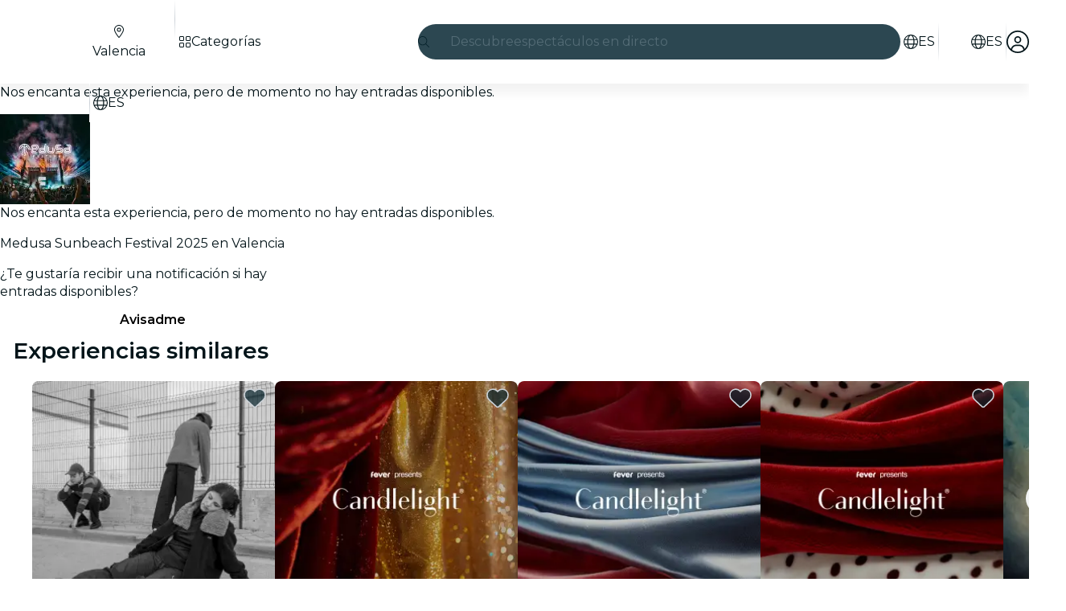

--- FILE ---
content_type: text/javascript
request_url: https://feverup.com/_astro/_...lang_.astro_astro_type_script_index_0_lang.CINzHTbv.js
body_size: 3672
content:
const __vite__mapDeps=(i,m=__vite__mapDeps,d=(m.f||(m.f=["_astro/plan-locked-modal-loader.Bmht6Vds.js","_astro/preload-helper.BlTxHScW.js","_astro/Modals.BTIMhOEn.js","_astro/disclose-version.NZTpNUN0.js","_astro/context.eU-Gftou.js","_astro/index.DIeogL5L.js","_astro/template.BGyh_hQ2.js","_astro/await.CJ1sU4Jl.js","_astro/if.CmOIq9DU.js","_astro/each.BWtRSf8t.js","_astro/snippet.CB1U88iH.js","_astro/svelte-component._NazbIrG.js","_astro/props.BROI0ER9.js","_astro/store.DDpwCkTY.js"])))=>i.map(i=>d[i]);
import{_ as R}from"./preload-helper.BlTxHScW.js";import{m as M,i as O,g as F,c as x,t as G,a as V,H as q}from"./shared.WkIrgwlQ.js";import{g as U,R as B,b as N}from"./referrer-data-storage.zsU9w70M.js";import{g as y}from"./get-page-config.D7BXvWFF.js";import{s as w}from"./local-storage.Bj8__veX.js";import{m as W}from"./client.DcPbuDeT.js";import{a as H}from"./user.jCbXu67v.js";import{g as S}from"./i18n.BrXBZHYQ.js";import"./i18n.fDRxMXVB.js";import"./languages.Cb2wcoBl.js";import"./cookie.gTd6HJsM.js";import{o as $}from"./on-page-ready.BFxn7Gua.js";import{t as I,G as b}from"./tracker.BJd-52yu.js";import{s as z}from"./setup-mixpanel.CaSR5Knz.js";import{s as K,t as Q}from"./index.BliUIfIr.js";import{u as Y}from"./use-query-params._5F_dtXD.js";import{g as j,i as J}from"./is-mobile.BLqCWHpQ.js";import{F as X}from"./facebook-matching-parameters.generator.BVqpoZIX.js";import{g as Z}from"./get-language-from-locale.BOasHZQK.js";import{t as P,M as ee}from"./tracker.nfz5AIIk.js";import{L as te}from"./event.DWLN5Ayq.js";import{t as ae}from"./tracker._tncOaN2.js";import{v as ne}from"./sha256.WuOThuar.js";import{M as ie}from"./plan-view.KEkluN33.js";import{O as re}from"./optimizely-event.CFCAJ-AA.js";import"./disclose-version.NZTpNUN0.js";import"./legacy.kkaBD5aU.js";import"./index.DIeogL5L.js";import"./get-encoded-cookie.ser9uo3Z.js";import"./index.3whys8t3.js";import"./page-ready-store.Di5bYnwp.js";import"./buffer.BR-WhgkO.js";import"./get-app-config.B8ZjH1JJ.js";import"./with-transfer-state.2DGYaT0J.js";import"./get-cookie.DN04VSY_.js";import"./campaign.CMGuKbZS.js";import"./___vite-browser-external_commonjs-proxy.DfwQUR7A.js";import"./query-params.CkIOLW5a.js";import"./preserved-query-params.3rFEecn8.js";import"./is-valid-date.DNCXJgq6.js";import"./referrer-data-tracking.D5SirHQk.js";function oe(e,a,n,t){const i=new Date,o=n.FEVER_DATA_GENERIC_INFO,c=n.FEVER_DATA_USER;return{application:n.source??void 0,appVersion:o?.appVersion,calendar:e.isCalendarSelector,category:e.category,channel:n.channel,city:a.name,cityCode:a.code,connectionType:o?.connectionType??void 0,countryCode:e?.cityCountryIsoCode,date:i.toISOString(),is3dRequired:e.is3dRequired??!1,language:e.citySlugLanguage,locale:e.baseLocale,loginType:c?.authProvider??"guest",pageName:e.meta?.title??e.name,pageType:"plan_detail",partnerId:e.partnerId,placeAddress:e.places?.[0]?.address,placeId:e.places?.[0]?.id,placeName:e.places?.[0]?.name?.toString(),planHasAddons:e.hasAddOns,planId:e.id,planSelectorType:e.sessionSelectorType,platform:"fever",referrer:t?.trim()===""?"direct":t??"direct"}}function se(e,a){const n=e?.defaultSession?.price?parseFloat((e.defaultSession.price+(e.defaultSession.surchargePerTicket??0)).toFixed(2)):0,t=e?.defaultSession?.currency??"",i=a&&a.length>0?a.map(o=>({currency:t,google_business_vertical:"custom",item_brand:e.name,item_category:`${e.id}-${e.name}`,item_date:e?.defaultSession?.startsAtIso,item_id:o.item?.value?.id,item_location_id:o.item?.value?.itemType?parseFloat(o.item.value.itemType):e.defaultSession?.id,item_name:o.item?.label??void 0,item_variant:"ticket",price:n,quantity:o.count??1})):[{currency:t,google_business_vertical:"custom",item_brand:e.name,item_category:`${e.id}-${e.name}`,item_date:e?.defaultSession?.startsAtIso,item_location_id:e?.defaultSession?.id,item_name:e?.defaultSession?.label,item_variant:"ticket",price:n,quantity:1}];return{currency:t,items:i,value:n}}function ce(e,a,n,t,i){const o=M(n),c=oe(e,a,n,i?.referrer),l=se(e,t),s={...o,content:c,ecommerce:l},m=i?.eventId,u=i?.eventTime??Math.floor(Date.now()/1e3);return{feverData:s,gtmEvents:[{event:"vrs_dataLayer_clean",event_id:m,event_time:u,vrsData:null,vrsEcommerce:null},{event:"vrs_dataLayer_ready",event_id:m,event_time:u,vrsData:s,vrsEcommerce:l},{event:"vrs_view_item",event_id:m,event_time:u,vrsData:s,vrsEcommerce:l}]}}let D=!1;function le(){D||(O(),D=!0)}var p=(e=>(e.Linux="linux",e.MacOS="mac-os",e.Unknown="unknown",e.Windows="windows",e))(p||{}),d=(e=>(e.Android="android",e.iOS="ios",e.WindowsPhone="windows-phone",e.Unknown="unknown",e))(d||{});function k(){const e=j();if(/windows phone/i.test(e))return d.WindowsPhone;if(/android/i.test(e))return d.Android;if(/iPad|iPhone|iPod/.test(e)&&!window.MSStream)return d.iOS;if(e.includes("Win"))return p.Windows;if(e.includes("Mac"))return p.MacOS;if(e.includes("Linux"))return p.Linux}function de(){return k()===d.Android}function me(){const e=k();return e===d.iOS||e===p.MacOS}const ue="plan-ab-tests";function pe(){return W(ue)}function _e(){if(typeof window>"u")return;const e=pe();if(!e||!e.length)return;const a={};e.forEach(n=>{w(n.storedData.key,n.storedData.value),a[n.trackingData.field]=n.trackingData.data}),w("fv_ab_tests_tracking",a)}function ge(e){K({web_is_mobile:J(),web_is_ios_mobile:me(),web_is_android_mobile:de(),client_language:window?.navigator?.language?.substring(0,2).toLowerCase()||"",...e})}function ve(e){return`access_rule_proof:${e}`}function fe(e){const a=F(),n=x({auth:e.auth,browserContext:a,channel:e.channel}),{feverData:t,gtmEvents:i}=ce({baseLocale:e.planDetail?.baseLocale,category:e.planDetail?.category,cityCountryIsoCode:e?.planDetail?.cityCountryIsoCode,citySlugLanguage:e.planDetail?.citySlugLanguage,defaultSession:e.planDetail?.defaultSession,hasAddOns:e.planDetail?.hasAddOns,id:e.planDetail?.id,is3dRequired:e.planDetail?.is3dRequired,isCalendarSelector:e.planDetail?.isCalendarSelector,meta:e.planDetail?.meta,name:e.planDetail?.name,partnerId:e.planDetail?.partnerId,places:e.planDetail?.places,sessionSelectorType:e.planDetail?.sessionSelectorType},{code:e.cityDetail?.code??"",name:e.cityDetail?.name??""},n,void 0,{eventId:e.eventId,referrer:a.referrer});G(t,i)}async function ye(e,a,n){const{planDetail:t,cityDetail:i,hasPlacePreview:o,channel:c,planImageDataExperiment:l,theme:s,isHybridModeActive:m,contentPlanID:u}=await y(),g=S(),v=ne(),A=new X,f=a?{id:a.user.id,email:a.user.email??null,firstName:a.user.first_name??null,lastName:a.user.last_name??null,gender:a.user.gender??null,birthday:a.user.birthday??null,provider:a.provider,isNew:!1}:void 0,L={userData:f,trackEventId:v},T=n?{stable_user_id:n}:{},C={plan_id:t.id,plan_name:t.name,category:t.category,is_giveaway:t.isGiveaway,timeless:t.isTimeless,city:i?.code??"",place_id:t.places[0].id,place_name:t.places[0].name,"3DS":t.is3dRequired,session_selector_type:t.sessionSelectorType,is_unavailable:!t.defaultSession,data_experiment_image_id:l?.variantId,data_experiment_image_url:l?.variant,...T};ae(new te("web_plan_view",L,C));const _=U(B.PLAN,t.id);P(new ie("web_plan_view",{plan_id:t.id,plan_name:t.name,category:t.category,is_giveaway:t.isGiveaway,timeless:t.isTimeless,city:i?.code??"",place_id:t.places[0].id,place_name:t.places[0].name,"3DS":t.is3dRequired,session_selector_type:t.sessionSelectorType,is_unavailable:!t.defaultSession,price:t.defaultSession?t.defaultSession.price:null,event_source:_?.referrer??"deep_link",component_name:_?.componentName??null,movie_id:_?.movieId??null,theater_id:_?.theaterId??null,allow_multi_session_purchase:t.selectorSettings.type==="multi"&&t.sessionSelectorType!=="free-selection-map",has_add_ons:t.hasAddOns,addons:e,has_about_the_venue:o,channel:c,language:Z(g),has_translations:t.translationLanguages.length>0,locale:g,has_queue:!!t.queue,is_hybrid_view:m??!1,content_plan_id:u,...V(t.id),...s?{theme_id:s.id,theme_base:s.baseColor,theme_primary:s.primaryColor,theme_background:s.backgroundColor}:{}})),I(new b("view_plan",{plan_id:t.id,plan_partner_id:t.partnerId,plan_name:t.name,plan_category:t.category,plan_city_code:i?.code??"",plan_country:i?.country??t.cityCountryIsoCode,plan_place_currency:t.priceInfo.currency,plan_default_session_price:t.defaultSession?.price,plan_has_add_ons:t.hasAddOns,event_id:v,user:f,fb_event_matching_params:A.generate(f,i?.country??t.cityCountryIsoCode??void 0,i?.code)})),Q(new re("plan_view")),fe({auth:a,channel:c,cityDetail:i,eventId:v,planDetail:t})}async function we(){const{planDetail:e}=await y();P(new ee("web_plan_view_after_queue",{plan_id:e.id,plan_name:e.name}))}const De=()=>{if(!new URLSearchParams(window.location.search).has("highlight"))try{localStorage.removeItem(q)}catch(a){console.warn("Failed to clear hybrid gift card flag:",a)}};De();await $();const r=await y();_e();ge(r.cityDetail?.code?{city:r.cityDetail?.code}:{});z(r.isWebview);le();I(new b("view_page"));if(r.isRouteBehindQueue)we();else{const e=H.get(),n=new URLSearchParams(window.location.search).get("suid");ye(r.availableAddOnCategories,e?{user:e.user,provider:e.provider}:null,n)}E();window.addEventListener("pageshow",e=>{!he(e)||document.getElementById("plan-locked-form")||E()});Y();function he(e){return e.persisted}function E(){if(!r.planDetail.accessRules.length)return;if(r.isRouteBehindQueue){const a=ve(r.planDetail.id);if(N(a)!==null){h();return}}R(()=>import("./plan-locked-modal-loader.Bmht6Vds.js"),__vite__mapDeps([0,1,2,3,4,5,6,7,8,9,10,11,12,13])).then(a=>{a.loadPlanLockedModal({planId:r.planDetail.id,title:r.planDetail.accessRules[0].title,message:r.planDetail.accessRules[0].message,citySlug:r.cityDetail?.slug??r.planDetail.citySlug,locale:S(),channelId:r.channel})});const e=()=>{h(),window.removeEventListener("plan-access-granted",e)};window.addEventListener("plan-access-granted",e)}function h(){document.querySelector(".plan-locked-backdrop")?.remove()}export{ve as g};


--- FILE ---
content_type: application/javascript; charset=utf-8
request_url: https://gcptm.feverup.com/analytics-monitor
body_size: 3481
content:
(function () {
  "use strict";

  const feverup__dp = {"__dp": "a1812ae3-17b9-4aff-8510-13162c21ac99"};

  if (window.analyticsMonitor) {
    console.warn("[AnalyticsMonitor] Already initialized, skipping");
    return;
  }

  class AnalyticsMonitor {
    constructor() {
      this.hasBeenSent = false;
      this.minCollectionTime = 2000;
      this.behavioralData = {
        startTime: Date.now(),
      };
      this.timingMetrics = {
        userFirstInteraction: null,
      };
      this.eventCleanupFunctions = [];

      this.ga4PropertyRegex = /^G-[A-Z0-9]+$/;
      this.gadsPropertyRegex = /^AW-[A-Z0-9]+$/;
      this.dpCookie = typeof feverup__dp !== 'undefined' ? feverup__dp.__dp : null;
      this.firstPartyDpCookie = this.getCookie("__dpr");
      try {
        this.sentryHub = __SENTRY__.hub;
        const scope = this.sentryHub._stack[0].scope;
        this.sentryClient = scope._client;
      } catch (e) {
        console.warn("Failed to initialize Sentry:", e);
        this.sentryHub = null;
        this.sentryClient = null;
      }

      this.setupEarlyDetectionEvents();
    }

    classifyIssueSeverity(issueType) {
      const criticalIssues = [
        "invalid_cookie",
        "invalid_cookie_structure",
        "invalid_cookie_properties",
        "invalid_cookie_types",
        "missing_dataverse_object",
        "invalid_dataverse_messages",
        "malformed_middleware_messages",
        "failed_middleware_messages",
        "no_gtm_messages",
        "missing_dataverse_messages",
      ];

      const warningIssues = [
        "missing_cookie",
        "no_middleware_messages",
        "no_ga4_events",
        "no_google_events",
      ];

      const infoIssues = [
        "analytics_consent_declined",
      ];
      if (criticalIssues.includes(issueType)) {
        return "error";
      } else if (warningIssues.includes(issueType)) {
        return "warning";
      } else if (infoIssues.includes(issueType)) {
        return "info";
      }

      return "info"; // fallback
    }

    groupIssuesBySeverity(issues) {
      const grouped = {
        error: [],
        warning: [],
        info: []
      };

      issues.forEach(issue => {
        const severity = this.classifyIssueSeverity(issue.type);
        grouped[severity].push(issue);
      });

      return grouped;
    }

    checkAnalyticsIssues() {
      const issues = [];

      const elapsedTime = Date.now() - this.behavioralData.startTime;
      const timeBucket = this.getTimeBucket(elapsedTime);

      // Check 1: Consent cookie
      const cookieValue = this.getCookie("_cookies_advice_");
      let hasAnalyticsConsent = false;
      const deviceInfo = window.dataverse?.genericInfo?.deviceInfo || {};
      const deviceType = deviceInfo.device || 'unknown';
      const osType = deviceInfo.os || 'unknown';

      const isMobileDevice = ['Android', 'iOS'].includes(deviceType) || ['Android', 'iOS'].includes(osType);
      const isWindowsDevice = osType === 'Windows';

      const hasDomainPrint = !!(this.dpCookie || this.firstPartyDpCookie);
      const desktopShouldSkip = isWindowsDevice && !hasDomainPrint;
      const shouldSkipTracking = isMobileDevice && !hasDomainPrint;
      const timeShouldSkipTracking = ['0-3s', '3-5s'].includes(timeBucket);
      /*if (!cookieValue) {
        issues.push({
          type: "missing_cookie",
          message: "Cookie _cookies_advice_ not found",
        });
      } else {*/
      if (cookieValue) {
        try {
          const cookieData = JSON.parse(decodeURIComponent(cookieValue));

          if (!cookieData.value || typeof cookieData.value !== 'object') {
            issues.push({
              type: "invalid_cookie_structure",
              message: "Cookie _cookies_advice_ missing 'value' object",
              actualStructure: JSON.stringify(cookieData),
            });
          } else {
            const requiredProps = ['functional', 'analytics', 'marketing', 'performance'];
            const missingProps = requiredProps.filter(prop =>
              !(prop in cookieData.value)
            );

            if (missingProps.length > 0) {
              issues.push({
                type: "invalid_cookie_properties",
                message: "Cookie _cookies_advice_ missing required consent properties",
                missingProperties: missingProps.join(', '),
                actualValue: JSON.stringify(cookieData.value),
              });
            } else {
              const invalidProps = requiredProps.filter(prop =>
                typeof cookieData.value[prop] !== 'boolean'
              );

              if (invalidProps.length > 0) {
                issues.push({
                  type: "invalid_cookie_types",
                  message: "Cookie _cookies_advice_ has non-boolean consent values",
                  invalidProperties: invalidProps.join(', '),
                  actualValue: JSON.stringify(cookieData.value),
                });
              }

              hasAnalyticsConsent = cookieData.value.analytics === true;

              /*if (cookieData.value.analytics === false) {
                issues.push({
                  type: "analytics_consent_declined",
                  message: "User has declined analytics consent",
                  consentValues: JSON.stringify(cookieData.value),
                });
              }*/
            }
          }

        } catch (e) {
          issues.push({
            type: "invalid_cookie",
            message: "Error parsing _cookies_advice_ cookie",
            error: e.message,
          });
        }
      }

      // Check 2: Google Tag Manager messages with any GA4 property
      if (window.google_tag_manager?.mb?.messages) {
        const messages = window.google_tag_manager.mb.messages;

        const ga4Events = messages.filter((msg) => {
          const sendTo = msg.message?.[2]?.send_to;
          return sendTo && this.ga4PropertyRegex.test(sendTo);
        });

        const gadsEvents = messages.filter((msg) => {
          const sendTo = msg.message?.[2]?.send_to;
          return sendTo && this.gadsPropertyRegex.test(sendTo);
        });

        if (hasAnalyticsConsent && ga4Events.length === 0 && gadsEvents.length === 0 && !shouldSkipTracking && !timeShouldSkipTracking) {
          issues.push({
            type: "no_google_events",
            message: "No events sent to any GA4 property (G-*) or Google Ads property (AW-*) despite analytics=true",
            totalMessages: messages.length,
            availableTargets: this.extractAllSendToTargets(messages).join(', '),
          });
        } else if (ga4Events.length > 0) {
          const ga4Properties = [
            ...new Set(ga4Events.map((e) => e.message[2].send_to)),
          ];
          console.info(
            "[AnalyticsMonitor] Detected GA4 properties:",
            ga4Properties
          );
        }
      } else {
        issues.push({
          type: "no_gtm_messages",
          message: "google_tag_manager.mb.messages not available",
        });
      }

      // Check 3: Dataverse middleware messages
      if (hasAnalyticsConsent) {
        if (typeof window.__dataverseCore === "undefined" && !desktopShouldSkip) {
          issues.push({
            type: "missing_dataverse_object",
            message: "window.dataverse is undefined despite analytics=true",
          });
        } else if (!window.__dataverseCore.messages && !desktopShouldSkip) {
          issues.push({
            type: "missing_dataverse_messages",
            message: "window.dataverse.messages array not initialized",
          });
        } else if (!Array.isArray(window.__dataverseCore.messages)) {
          issues.push({
            type: "invalid_dataverse_messages",
            message: "window.dataverse.messages is not an array",
            actualType: typeof window.__dataverseCore.messages,
          });
        } /*else {
          const messages = window.__dataverseCore.messages;
          if (messages.length === 0 && !shouldSkipTracking && !desktopShouldSkip && !timeShouldSkipTracking) {
            issues.push({
              type: "no_middleware_messages",
              message: "No messages sent to middleware despite analytics=true",
              timeElapsed: elapsedTime,
            });
          } else {
            const invalidMessages = messages.filter(msg =>
              !msg.event || !msg.timestamp || !msg.status
            );

            if (invalidMessages.length > 0) {
              issues.push({
                type: "malformed_middleware_messages",
                message: "Some middleware messages have invalid structure",
                invalidCount: invalidMessages.length,
                totalCount: messages.length,
                sample: JSON.stringify(invalidMessages[0]),
              });
            }

            /*const failedMessages = messages.filter(msg => msg.status !== 'sent');
            if (failedMessages.length > 0) {
              issues.push({
                type: "failed_middleware_messages",
                message: "Some messages failed to send to middleware",
                failedCount: failedMessages.length,
                totalCount: messages.length,
              });
            }
          }
        }*/
      }

      return issues;
    }

    setSentryContext(tags = {}, extras = {}) {
      if (!this.sentryHub || !this.sentryHub._isolationScope) return;

      const scope = this.sentryHub._isolationScope;

      if (scope._tags && typeof scope._tags === "object") {
        Object.assign(scope._tags, tags);
      }

      if (scope._extra && typeof scope._extra === "object") {
        Object.assign(scope._extra, extras);
      }
    }

    extractAllSendToTargets(messages) {
      const targets = new Set();
      messages.forEach((msg) => {
        const sendTo = msg.message?.[2]?.send_to;
        if (sendTo) targets.add(sendTo);
      });
      return Array.from(targets);
    }

    getCookie(name) {
      const value = `; ${document.cookie}`;
      const parts = value.split(`; ${name}=`);
      if (parts.length === 2) return parts.pop().split(";").shift();
      return null;
    }

    getTimeBucket(elapsedTime) {
      if (elapsedTime < 3000) return "0-3s";
      if (elapsedTime < 5000) return "3-5s";
      if (elapsedTime < 10000) return "5-10s";
      if (elapsedTime < 30000) return "10-30s";
      if (elapsedTime < 60000) return "30-60s";
      return "60s+";
    }

    finalizeBehavioralAnalysis(trigger) {
      if (this.hasBeenSent) return;

      const elapsedTime = Date.now() - this.behavioralData.startTime;
      if (elapsedTime < this.minCollectionTime) return;

      this.hasBeenSent = true;
      const issues = this.checkAnalyticsIssues();

      if (issues.length > 0 && this.sentryClient) {
        const groupedIssues = this.groupIssuesBySeverity(issues);

        const dataverseContent = window.dataverse?.content || {};

        const commonTags = {
          scope: "analytics",
          analytics_trigger: trigger,
          analytics_check: "failed",
          issues_count: issues.length.toString(),
          elapsed_time_bucket: this.getTimeBucket(elapsedTime),
          has_dp: this.dpCookie ? "yes" : "no",
          has_first_party_dp: this.firstPartyDpCookie ? "yes" : "no",
          connection_type: dataverseContent.connectionType || navigator.connection?.effectiveType || "unknown",
          channel: dataverseContent.channel === 'SMN' ? (dataverseContent.city || 'SMN') : (dataverseContent.channel || 'unknown'),
        };

        const commonExtras = {
          issues_detail: issues,
          user_interacted: !!this.timingMetrics.userFirstInteraction,
          gtm_available: !!window.google_tag_manager,
          dataverse_available: typeof window.dataverse !== "undefined",
          elapsed_time_ms: elapsedTime,
          domain_print: this.dpCookie || this.firstPartyDpCookie || "not_set",
        };

        if (groupedIssues.error.length > 0) {
          const errorMessage = `Analytics error - ${groupedIssues.error
            .map((i) => i.type)
            .join(", ")}`;

          this.setSentryContext(
            { ...commonTags, severity: "error" },
            { ...commonExtras, critical_issues: groupedIssues.error }
          );

          this.sentryClient.captureException(new Error(errorMessage));
          console.warn("[AnalyticsMonitor] Critical issues sent to Sentry:", groupedIssues.error);
        }

        if (groupedIssues.warning.length > 0) {
          const warningMessage = `Analytics warning - ${groupedIssues.warning
            .map((i) => i.type)
            .join(", ")}`;

          this.setSentryContext(
            { ...commonTags, severity: "warning" },
            { ...commonExtras, warning_issues: groupedIssues.warning }
          );

          this.sentryClient.captureMessage(warningMessage, "warning");
          console.warn("[AnalyticsMonitor] Warnings sent to Sentry:", groupedIssues.warning);
        }

        if (groupedIssues.info.length > 0) {
          const infoMessage = `Analytics info - ${groupedIssues.info
            .map((i) => i.type)
            .join(", ")}`;

          this.setSentryContext(
            { ...commonTags, severity: "info" },
            { ...commonExtras, info_issues: groupedIssues.info }
          );

          this.sentryClient.captureMessage(infoMessage, "info");
          console.info("[AnalyticsMonitor] Info sent to Sentry:", groupedIssues.info);
        }
      }

      this.cleanup();
    }

    setupEarlyDetectionEvents() {
      const beforeUnloadHandler = () => {
        if (!this.hasBeenSent) {
          this.finalizeBehavioralAnalysis("beforeunload");
        }
      };

      const pageHideHandler = () => {
        if (!this.hasBeenSent) {
          this.finalizeBehavioralAnalysis("pagehide");
        }
      };

      const visibilityChangeHandler = () => {
        if (document.visibilityState === "hidden" && !this.hasBeenSent) {
          const elapsedTime = Date.now() - this.behavioralData.startTime;
          if (elapsedTime >= this.minCollectionTime) {
            this.finalizeBehavioralAnalysis("visibilitychange");
          }
        }
      };

      const firstInteractionHandler = () => {
        if (!this.timingMetrics.userFirstInteraction) {
          this.timingMetrics.userFirstInteraction =
            Date.now() - this.behavioralData.startTime;
        }
      };

      window.addEventListener("beforeunload", beforeUnloadHandler, {
        passive: true,
      });
      window.addEventListener("pagehide", pageHideHandler, { passive: true });
      document.addEventListener("visibilitychange", visibilityChangeHandler, {
        passive: true,
      });

      ["mousedown", "keydown", "touchstart"].forEach((event) => {
        document.addEventListener(event, firstInteractionHandler, {
          passive: true,
          once: true,
        });
      });

      this.eventCleanupFunctions.push(
        () => window.removeEventListener("beforeunload", beforeUnloadHandler),
        () => window.removeEventListener("pagehide", pageHideHandler),
        () =>
          document.removeEventListener(
            "visibilitychange",
            visibilityChangeHandler
          )
      );
    }

    cleanup() {
      this.eventCleanupFunctions.forEach((fn) => fn());
      this.eventCleanupFunctions = [];
    }

    testNow() {
      this.finalizeBehavioralAnalysis("manual_test");
    }
  }

if (typeof __SENTRY__ !== "undefined" && __SENTRY__.hub) {
    try {
      window.analyticsMonitor = new AnalyticsMonitor();
      console.info("[AnalyticsMonitor] Initialized successfully");
    } catch (e) {
      console.warn("[AnalyticsMonitor] Initialization failed:", e);
    }
  } else {
    console.warn("[AnalyticsMonitor] Sentry not available, skipping initialization");
  }
})();
